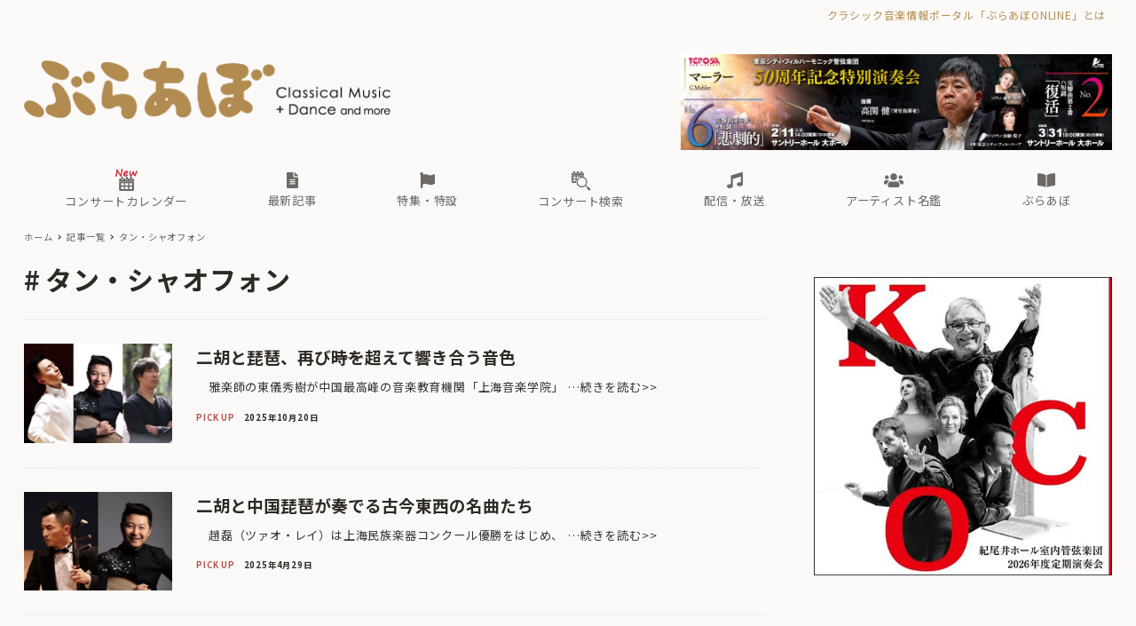

--- FILE ---
content_type: text/css
request_url: https://ebravo.jp/wp-content/plugins/snow-monkey-design-skin-bravo/artist-style.css?1217
body_size: 724
content:
/*アーティスト名鑑*/
span.artist-list-initial a {
    margin: 0;
    font-size: 13px;
    display: inline-flex;
    align-items: center;
    justify-content: center;
    line-height: 0;
    text-decoration: none;
    color: #6c6966;
    height: 29px;
    width: 29px;
    background-color: #eee;
    border-radius: 15px;
    transition: .2s;
    -webkit-transition: -webkit-transform .2s;
}
span.artist-list-initial a:hover {
    color: #fff;
    background-color: #b58d51;
    opacity: .8;
}

.artist-accordion .smb-accordion__item__title {
    color: #fff;
    background-color: #b58d51;
    font-size: 12px;
    width: 112px;
}
.artist-accordion .smb-accordion__item__body {
    padding-right: 0;
    padding-left: 0;
}
.artist-panel .smb-panels__item__body {
    padding: .5rem 1rem;
}
#ebravo_concert_list {
    color: #999;
}
.smb-taxonomy-posts p {
    color: #999;
}

.artist-list-title {
    margin-bottom: 20px;
}
.artist-list-title h1 {
    background: linear-gradient(transparent 70%, #e9d8c3 70%);
    padding-left: 3px;
}

/*コンサート情報リスト*/
.tribe-common .tribe-common-h1, .tribe-common .tribe-common-h2, .tribe-common .tribe-common-h3, .tribe-common .tribe-common-h4, .tribe-common .tribe-common-h5, .tribe-common .tribe-common-h6, .tribe-common .tribe-common-h7, .tribe-common .tribe-common-h8 {
    font-family: "Noto Sans JP",sans-serif!important;
}
.tribe-common .tribe-common-b1, .tribe-common .tribe-common-b2, .tribe-common .tribe-common-b3, .tribe-common .tribe-common-b4, .tribe-common .tribe-common-b5, .tribe-common .tribe-common-b6, .tribe-common .tribe-common-b7, .tribe-common .tribe-common-b8 {
    font-family: "Noto Sans JP",sans-serif!important;
}
.tribe-events-widget .tribe-events-widget-events-list__event-date-tag-month, .tribe-events-widget .tribe-events-widget-events-list__event-date-tag-daynum {
    color: #b58d51;
}
.tribe-events-widget .tribe-common-b2 .tribe-event-date-start {
    font-size: 14px!important;
}
.tribe-events-widget .tribe-events-widget-events-list__event-datetime-wrapper {
    color: #b58d51;
    margin-top: 6px;
}
h3.tribe-events-widget-events-list__event-title {
    font-size: 18px!important;
}
@media (max-width: 768px) {
    h3.tribe-events-widget-events-list__event-title {
        font-size: 14px!important;
    }    
}
a.tribe-events-widget-events-list__event-title-link {
    display: block;
    transition: .2s!important;
}
a.tribe-events-widget-events-list__event-title-link:hover {
    text-decoration: none;
    opacity: .8;
}
a.tribe-events-widget-events-list__event-venue-name {
    pointer-events: none;
    font-weight: normal!important;
}
.tribe-events-widget .tribe-events-widget-events-list__view-more-link, .tribe-events-widget .tribe-events-widget-events-list__view-more-link:visited {
    color: #b58d51!important;
    transition: .2s!important;
}
.tribe-events-widget .tribe-events-widget-events-list__view-more-link:before {
    font-family: "Font Awesome 5 Free";
    font-weight: 900;
    content: "\f138";
    color: #6c6966;
    margin-right: 5px;
}
.tribe-events-widget .tribe-events-widget-events-list__view-more-link:hover {
    opacity: .8;
}
.tribe-common .tribe-common-anchor-thin {
    border-bottom: none!important;
}
[data-has-sidebar=false] .c-entry__content {
    margin-left: auto!important;
    margin-right: auto!important;
}

--- FILE ---
content_type: application/javascript
request_url: https://ebravo.jp/wp-content/themes/snow-monkey/assets/js/drop-nav.js?ver=1631033133
body_size: 1524
content:
!function(e){var t={};function n(r){if(t[r])return t[r].exports;var i=t[r]={i:r,l:!1,exports:{}};return e[r].call(i.exports,i,i.exports,n),i.l=!0,i.exports}n.m=e,n.c=t,n.d=function(e,t,r){n.o(e,t)||Object.defineProperty(e,t,{enumerable:!0,get:r})},n.r=function(e){"undefined"!=typeof Symbol&&Symbol.toStringTag&&Object.defineProperty(e,Symbol.toStringTag,{value:"Module"}),Object.defineProperty(e,"__esModule",{value:!0})},n.t=function(e,t){if(1&t&&(e=n(e)),8&t)return e;if(4&t&&"object"==typeof e&&e&&e.__esModule)return e;var r=Object.create(null);if(n.r(r),Object.defineProperty(r,"default",{enumerable:!0,value:e}),2&t&&"string"!=typeof e)for(var i in e)n.d(r,i,function(t){return e[t]}.bind(null,i));return r},n.n=function(e){var t=e&&e.__esModule?function(){return e.default}:function(){return e};return n.d(t,"a",t),t},n.o=function(e,t){return Object.prototype.hasOwnProperty.call(e,t)},n.p="",n(n.s=11)}([function(e,t,n){"use strict";function r(){var e=document.getElementsByTagName("html");if(!(1>e.length))return e[0]}function i(){return document.getElementById("body")}function o(){return document.getElementById("footer-sticky-nav")}function u(){var e=document.getElementsByClassName("l-header");if(!(1>e.length))return e[0]}function d(){var e=document.getElementsByClassName("l-header__drop-nav");if(!(1>e.length))return e[0]}function a(){return document.getElementById("wpadminbar")}function c(){return document.getElementById("drawer-nav")}function f(e,t){if(e)return window.getComputedStyle(e).getPropertyValue(t)}function s(e,t,n){e.style[t]=n}function l(){var e=u(),t=d();return!(!e||!t)}function v(){var e=arguments.length>0&&void 0!==arguments[0]?arguments[0]:{},t=a(),n=0;t&&(n="fixed"===f(t,"position")?parseInt(f(r(),"margin-top")):n);var i=u();if(i){var o=f(i,"position");if("fixed"===o||"sticky"===o){var c=i.offsetWidth<window.innerWidth?0:i.offsetHeight;return c+n}var s=d();if(s){var v=!0===e.forceDropNav||l()?s.offsetHeight:0;return v+n}}return n}function w(e){e.setAttribute("aria-hidden","true")}function h(e){e.setAttribute("aria-hidden","false")}function g(e,t){var n=arguments,r=this,i=Date.now();return function(){i+t-Date.now()<0&&(e.apply(r,n),i=Date.now())}}function m(){var e=!1;try{var t=Object.defineProperty({},"passive",{get:function(){e=!0}});window.addEventListener("test",t,t),window.removeEventListener("test",t,t)}catch(t){e=!1}return e}function p(){var e=window.location.hash;if(!e)return 0;var t=document.querySelector(e);return t?window.pageYOffset+t.getBoundingClientRect().top:0}n.d(t,"g",(function(){return r})),n.d(t,"b",(function(){return i})),n.d(t,"e",(function(){return o})),n.d(t,"f",(function(){return u})),n.d(t,"d",(function(){return d})),n.d(t,"a",(function(){return a})),n.d(t,"c",(function(){return c})),n.d(t,"i",(function(){return f})),n.d(t,"m",(function(){return s})),n.d(t,"h",(function(){return v})),n.d(t,"k",(function(){return w})),n.d(t,"n",(function(){return h})),n.d(t,"o",(function(){return g})),n.d(t,"l",(function(){return m})),n.d(t,"j",(function(){return p})),n(2)},,function(e,t,n){"use strict";t.a=function(e,t){var n,r=arguments.length>2&&void 0!==arguments[2]?arguments[2]:{},i=!(arguments.length>3&&void 0!==arguments[3])||arguments[3],o=arguments.length>4&&void 0!==arguments[4]&&arguments[4];try{n=new CustomEvent(t,{bubbles:i,cancelable:o,detail:r})}catch(e){(n=document.createEvent("CustomEvent")).initCustomEvent(t,i,o,r)}e.dispatchEvent(n)}},function(e,t,n){"use strict";var r,i=function(e,t){var n;try{n=new CustomEvent(t)}catch(e){(n=document.createEvent("CustomEvent")).initCustomEvent(t,!1,!1,null)}e.dispatchEvent(n)},o=window.innerWidth,u=window.innerHeight;r="inc2734/dispatch-custom-resize-event/dispatch",Boolean(sessionStorage.getItem(r))||window.addEventListener("resize",(function(){window.innerWidth!==o?(i(window,"resize:width"),o=window.innerWidth,u=window.innerHeight):function(){if(i(window,"resize:height"),window.innerHeight===u)i(window,"resize:height:undo");else{i(window,"resize:height:update");var e=/iP(hone|(o|a)d)/.test(navigator.userAgent);49<Math.abs(window.innerHeight-u)&&e&&i(window,"resize:height:ios")}}()}),!1),sessionStorage.setItem(r,!0),window.addEventListener("beforeunload",(function(){return sessionStorage.removeItem(r)}),!1)},,,,,,,,function(e,t,n){"use strict";n.r(t),n(3);var r=n(2),i=n(0),o=function(e,t){var n=function(){"false"===e.getAttribute("aria-hidden")&&(Object(i.k)(e),Object(r.a)(window,"hideDropNav"))};n(),window.addEventListener("resize:width",(function(){return n()}),!1);new IntersectionObserver((function(t){return t.forEach((function(t){return t.isIntersecting?n():void("true"===e.getAttribute("aria-hidden")&&(Object(i.n)(e),Object(r.a)(window,"showDropNav")))}))}),{root:null,rootMargin:"0px",threshold:0}).observe(t)};document.addEventListener("DOMContentLoaded",(function(){var e=Object(i.f)(),t=Object(i.d)(),n=document.querySelector('[data-has-global-nav="true"] .p-global-nav');e&&t&&n&&"undefined"!=typeof IntersectionObserver&&window.addEventListener("load",(function(){return o(t,e)}),!1)}),!1)}]);